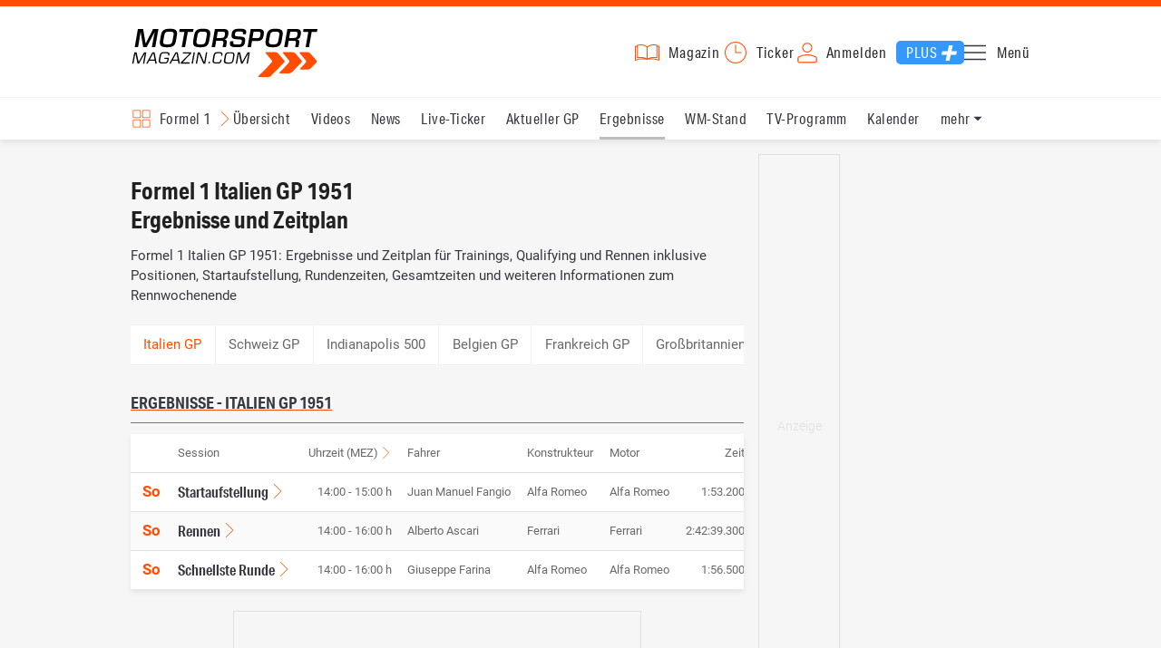

--- FILE ---
content_type: text/html; charset=utf-8
request_url: https://www.motorsport-magazin.com/formel1/ergebnisse/1951/italien-gp-508.html
body_size: 12482
content:
<!DOCTYPE html><html lang="de" data-device-tpl="desktop"><head><meta charset="utf-8"><meta name="viewport" content="width=device-width, initial-scale=1, shrink-to-fit=no, viewport-fit=cover"><link rel="preconnect" href="https://www.motorsport-magazin.com"><link rel="preconnect" crossorigin href="https://cmp.motorsport-magazin.com"><link rel="preconnect" crossorigin href="https://tm.motorsport-magazin.com"><link rel="preconnect" crossorigin href="https://img.motorsport-magazin.com"><link rel="preconnect" crossorigin href="https://images.motorsport-magazin.com"><link rel="preconnect" crossorigin href="https://www.googletagmanager.com"><link rel="dns-prefetch" href="https://www.google-analytics.com"><link rel="dns-prefetch" href="https://www.googleadservices.com"><link rel="preconnect" crossorigin href="https://fonts.googleapis.com"><link rel="preconnect" crossorigin href="https://fonts.gstatic.com"><link rel="dns-prefetch" href="https://www.google.com"><link rel="dns-prefetch" href="https://www.google.de"><link rel="dns-prefetch" href="https://www.gstatic.com"><link rel="dns-prefetch" href="https://m.addthis.com"><link rel="dns-prefetch" href="https://s7.addthis.com"><link rel="dns-prefetch" href="https://static.cleverpush.com"><link rel="preconnect" crossorigin href="https://use.typekit.net"><link rel="preconnect" crossorigin href="https://p.typekit.net"><link rel="dns-prefetch" href="https://www.facebook.com"><link rel="preconnect" crossorigin href="https://connect.facebook.net"><link rel="preconnect" crossorigin href="https://cdn.jsdelivr.net"><link rel="preconnect" crossorigin href="https://platform-api.sharethis.com"><link rel="dns-prefetch" href="https://ads.motorsport-magazin.com"><link rel="preconnect" crossorigin href="https://securepubads.g.doubleclick.net"><link rel="preconnect" crossorigin href="https://tpc.googlesyndication.com"><link rel="dns-prefetch" href="https://pagead2.googlesyndication.com"><link rel="dns-prefetch" href="https://pubads.g.doubleclick.net"><link rel="dns-prefetch" href="https://stats.g.doubleclick.net"><link rel="dns-prefetch" href="https://sync.teads.tv"><link rel="dns-prefetch" href="https://a.teads.tv"><link rel="dns-prefetch" href="https://t.teads.tv"><link rel="dns-prefetch" href="https://z.moatads.com"><link rel="dns-prefetch" href="https://stpd.cloud"><link rel="dns-prefetch" href="https://js.adscale.de"><link rel="preload" as="font" type="font/woff2" href="/fonts/71475860589005d0fa3a58fab5019830.woff2" crossorigin><link rel="preload" as="font" type="font/woff2" href="/fonts/74a53f043fc5bff8692c0a3c43c10fe2.woff2" crossorigin><link rel="preload" as="font" type="font/woff2" href="/fonts/8597e098eba56d0e807d8e7b566aeb87.woff2" crossorigin><script type="speculationrules">{"prefetch":[{"source":"document","eagerness":"conservative"},{"where":{"selector_matches":"a:not([target=_blank]):not([rel~=nofollow]):not([href^=\"#\"]):not([href^=\"mailto:\"]):not([href^=\"tel:\"]):not([download])"},"eagerness":"moderate"}],"prerender":[{"where":{"selector_matches":"a:not([target=_blank]):not([rel~=nofollow]):not([href^=\"#\"]):not([href^=\"mailto:\"]):not([href^=\"tel:\"]):not([download])"},"eagerness":"conservative"}]}</script><style>@font-face{font-family:aktiv-grotesk-condensed;src:url(/fonts/71475860589005d0fa3a58fab5019830.woff2) format("woff2"),url(/fonts/7bb9015dfd1982b34f946b540067e4ad.woff) format("woff"),url(/fonts/14a2e092ba7999f1b9a346d1ec26c4f6.opentype) format("opentype");font-display:fallback;font-style:normal;font-weight:400;font-stretch:normal}@font-face{font-family:aktiv-grotesk-condensed;src:url(/fonts/74a53f043fc5bff8692c0a3c43c10fe2.woff2) format("woff2"),url(/fonts/ce5f61eea29b35b58e0fcdcef221fac7.woff) format("woff"),url(/fonts/dd6d4c25a8bf6686da52d70b03aa3641.opentype) format("opentype");font-display:fallback;font-style:normal;font-weight:500;font-stretch:normal}@font-face{font-family:aktiv-grotesk-condensed;src:url(/fonts/8597e098eba56d0e807d8e7b566aeb87.woff2) format("woff2"),url(/fonts/2d1b3ceb66ea6ddea4b69d3dc41f7ed0.woff) format("woff"),url(/fonts/de03c502e1b0a097ae36103cd0d1e391.opentype) format("opentype");font-display:fallback;font-style:normal;font-weight:700;font-stretch:normal}.tk-aktiv-grotesk-condensed{font-family:aktiv-grotesk-condensed,sans-serif}@font-face{font-family:Roboto;font-style:normal;font-weight:300;font-display:fallback;src:url(/fonts/roboto/v29/roboto-v29-latin-300.woff2) format('woff2'),url(/fonts/roboto/v29/roboto-v29-latin-300.woff) format('woff')}@font-face{font-family:Roboto;font-style:normal;font-weight:400;font-display:fallback;src:url(/fonts/roboto/v29/roboto-v29-latin-regular.woff2) format('woff2'),url(/fonts/roboto/v29/roboto-v29-latin-regular.woff) format('woff')}@font-face{font-family:Roboto;font-style:normal;font-weight:500;font-display:fallback;src:url(/fonts/roboto/v29/roboto-v29-latin-500.woff2) format('woff2'),url(/fonts/roboto/v29/roboto-v29-latin-500.woff) format('woff')}@font-face{font-family:Roboto;font-style:normal;font-weight:700;font-display:fallback;src:url(/fonts/roboto/v29/roboto-v29-latin-700.woff2) format('woff2'),url(/fonts/roboto/v29/roboto-v29-latin-700.woff) format('woff')}</style><link rel="preload" as="script" href="https://cmp.motorsport-magazin.com/unified/wrapperMessagingWithoutDetection.js"><link rel="preload" as="script" href="https://tm.motorsport-magazin.com/gtm.js?id=GTM-5H8V9CX"><link rel="preload" as="style" href="/css/style.1765294065.css" fetchpriority="high"><link rel="preload" as="script" href="/js/msm.min.1763631795.js"><link rel="stylesheet" href="/css/style.1765294065.css" media="all"><link rel="preload" as="style" href="https://cdn.jsdelivr.net/gh/lipis/flag-icons@6.6.6/css/flag-icons.min.css"><link rel="stylesheet" href="https://cdn.jsdelivr.net/gh/lipis/flag-icons@6.6.6/css/flag-icons.min.css" media="print" onload="this.media='all'"><title>Formel 1 Italien GP 1951 - Ergebnisse und Zeitplan für Trainings, Qualifying und Rennen</title><link rel="canonical" href="https://www.motorsport-magazin.com/formel1/ergebnisse/1951/italien-gp-508.html"><meta name="language" content="de"><meta name="robots" content="index, follow, noarchive, noodp, max-snippet:-1, max-image-preview:large, max-video-preview:-1"><meta name="format-detection" content="telephone=no"><link rel="icon" type="image/png" href="/favicons/favicon-96x96.png" sizes="96x96" /><link rel="icon" type="image/svg+xml" href="/favicons/favicon.svg" /><link rel="shortcut icon" href="/favicons/favicon.ico" /><link rel="apple-touch-icon" sizes="180x180" href="/favicons/apple-touch-icon.png" /><meta name="apple-mobile-web-app-title" content="MSM" /><link rel="manifest" href="/favicons/site.webmanifest" /><meta property="og:locale" content="de_DE"><meta name="twitter:card" content="summary"><meta name="twitter:site" content="@MSM_Online"><meta property="twitter:url" content="https://www.motorsport-magazin.com/formel1/ergebnisse/1951/italien-gp-508.html"><meta property="article:publisher" content="https://www.facebook.com/motorsportmagazin/" /><meta property="og:site_name" content="Motorsport-Magazin.com"><meta property="og:type" content="website"><meta property="og:title" content="Formel 1 Italien GP 1951 - Ergebnisse und Zeitplan für Trainings, Qualifying und Rennen"><meta property="og:url" content="https://www.motorsport-magazin.com/formel1/ergebnisse/1951/italien-gp-508.html"><meta name="twitter:title" content="Formel 1 Italien GP 1951 - Ergebnisse und Zeitplan für Trainings, Qualifying und Rennen"><meta name="description" content="Formel 1 Italien GP 1951: Ergebnisse und Zeitplan für Trainings, Qualifying und Rennen inklusive Positionen, Startaufstellung, Rundenzeiten, Gesamtzeiten und weiteren Informationen zum Rennwochenende"><meta property="og:description" content="Formel 1 Italien GP 1951: Ergebnisse und Zeitplan für Trainings, Qualifying und Rennen inklusive Positionen, Startaufstellung, Rundenzeiten, Gesamtzeiten und weiteren Informationen zum Rennwochenende"><meta name="twitter:description" content="Formel 1 Italien GP 1951: Ergebnisse und Zeitplan für Trainings, Qualifying und Rennen inklusive Positionen, Startaufstellung, Rundenzeiten, Gesamtzeiten und weiteren Informationen zum Rennwochenende"><meta property="article:author" content="https://www.facebook.com/motorsportmagazin"><meta name="author" content="Motorsport-Magazin.com"><meta name="keywords" content=""><meta name="google-site-verification" content="CriDC1-Nf66adBHm1o_Qf5YORWCoZVD3zhDZ_7H4seA"><meta name="google-site-verification" content="kQQKm-QbZYTRyVdFPAN16mRMJuOuNX2sRbJusyGku2s"><meta name="p:domain_verify" content="a0bf20662530e66e8716f9dec19bc52a"><meta name="verify-v1" content="ApjIGckfE8tjwzpWqelsHBbSWr05r1HZf3yxFJoWuyw="><meta property="fb:admins" content="1110738559"><meta property="fb:page_id" content="60543959122"><meta property="fb:pages" content="60543959122"><script type="application/ld+json">{ "@context": "http://schema.org", "@type": "BreadcrumbList", "itemListElement": [ { "@type": "ListItem", "position": 1, "item": { "@id": "https://www.motorsport-magazin.com", "name": "Motorsport-Magazin.com" } }, { "@type": "ListItem", "position": 2, "item": { "@id": "https://www.motorsport-magazin.com/formel1/", "name": "Formel 1" } }, { "@type": "ListItem", "position": 3, "item": { "@id": "https://www.motorsport-magazin.com/formel1/ergebnisse-1951.html", "name": "Ergebnisse 1951" } } ]
}</script><style>div[id*="sp_message_container"] {	height: 100vh !important;	width: 100vw !important;	overflow: hidden !important;	transform: translateZ(0) !important;	will-change: auto !important;
}
div[id*="sp_message_container"] iframe {	height: 100vh !important;	width: 100vw !important;	border: 0 none !important;	transform: translateZ(0) !important;	will-change: auto !important;
}
div[id*="sp_message_container"] div {	max-height: 100vh !important;	height: 100vh !important;	overflow: auto !important;	transform: translateZ(0) !important;	will-change: auto !important;
}</style><style>#collection-component-1731340270918 { height: 450px; overflow: auto; margin-bottom: 1.5rem; }</style><script>function _typeof(t){return(_typeof="function"==typeof Symbol&&"symbol"==typeof Symbol.iterator?function(t){return typeof t}:function(t){return t&&"function"==typeof Symbol&&t.constructor===Symbol&&t!==Symbol.prototype?"symbol":typeof t})(t)}!function(){var t=function(){var t,e,o=[],n=window,r=n;for(;r;){try{if(r.frames.__tcfapiLocator){t=r;break}}catch(t){}if(r===n.top)break;r=n.parent}t||(!function t(){var e=n.document,o=!!n.frames.__tcfapiLocator;if(!o)if(e.body){var r=e.createElement("iframe");r.style.cssText="display:none",r.name="__tcfapiLocator",e.body.appendChild(r)}else setTimeout(t,5);return!o}(),n.__tcfapi=function(){for(var t=arguments.length,n=new Array(t),r=0;r<t;r++)n[r]=arguments[r];if(!n.length)return o;"setGdprApplies"===n[0]?n.length>3&&2===parseInt(n[1],10)&&"boolean"==typeof n[3]&&(e=n[3],"function"==typeof n[2]&&n[2]("set",!0)):"ping"===n[0]?"function"==typeof n[2]&&n[2]({gdprApplies:e,cmpLoaded:!1,cmpStatus:"stub"}):o.push(n)},n.addEventListener("message",(function(t){var e="string"==typeof t.data,o={};if(e)try{o=JSON.parse(t.data)}catch(t){}else o=t.data;var n="object"===_typeof(o)?o.__tcfapiCall:null;n&&window.__tcfapi(n.command,n.version,(function(o,r){var a={__tcfapiReturn:{returnValue:o,success:r,callId:n.callId}};t&&t.source&&t.source.postMessage&&t.source.postMessage(e?JSON.stringify(a):a,"*")}),n.parameter)}),!1))};"undefined"!=typeof module?module.exports=t:t()}();const d=document,w=window;var dataLayer=[{'ivw_cp': 'formel1'}];let isUTM=!1;const ready=async t=>{"loading"!=d.readyState?t():d.addEventListener?d.addEventListener("DOMContentLoaded",t):d.attachEvent("onreadystatechange",function(){"complete"==d.readyState&&t()})},isEmpty=t=>null==t||""===t||!1===t||"false"==t,gCV=async t=>{const e=d.cookie.match("(^|;)\\s*"+t+"\\s*=\\s*([^;]+)");return e?e.pop():""},sL=async(t,e,n,a,o)=>{const s=d.head||d.getElementsByTagName("head")[0];let i=d.createElement("script");i.type="text/javascript",i.src=t,n&&(i.id=n),e&&(i.async=!0),a&&(i.defer=!0),"function"==typeof o&&(i.onload=o),s.appendChild(i)},eURIC=t=>""!=t?encodeURIComponent(t):"",dURIC=t=>""!=t?decodeURIComponent(t):"",sCV=async(t,e,n)=>{let a="";if(n){let t=new Date;t.setTime(t.getTime()+Math.round(24*n*60*60*1e3)),a="; expires="+t.toUTCString()}d.cookie=t+"="+(e||"")+a+"; path=/; domain=.motorsport-magazin.com"},utmQuery=dURIC(window.location.search.substring(1)),utmVariables=utmQuery.split("&"),utmParams=["utm_source","utm_medium","utm_campaign","utm_content","utm_term","utm_adwords","_adwords","adwords","gclid","utmads"],getUTMValue=async t=>{let e,n;for(n=0;n<utmVariables.length;n++)if((e=utmVariables[n].split("="))[0]===t)return null===e[1]?null:e[1]},valueExists=async t=>null!==t&&""!==t&&void 0!==t;utmParams.forEach(t=>{let e;getUTMValue(t).then(t=>valueExists(e=t)).then(n=>{n&&(isUTM=!0,sCV(t,e,1/24))}),gCV(t).then(t=>valueExists(t)).then(t=>{t&&(isUTM=!0)})}),window.nonIabVendorConsents=[],window.nonIabPurposeConsents=[],window._sp_queue=[],window._sp_={config:{accountId:1514,baseEndpoint:"https://cmp.motorsport-magazin.com",gdpr:{},targetingParams:{subscribed:false}}},sL("https://cmp.motorsport-magazin.com/unified/wrapperMessagingWithoutDetection.js",!0);</script><script>ready(function() { (function(w,d,s,l,i){w[l]=w[l]||[];w[l].push({'gtm.start':new Date().getTime(),event:'gtm.js'});var f=d.getElementsByTagName(s)[0],j=d.createElement(s),dl=l!='dataLayer'?'&l='+l:'';j.defer=true;j.src='https://tm.motorsport-magazin.com/gtm.js?id='+i+dl;f.parentNode.insertBefore(j,f);})(window,document,'script','dataLayer','GTM-5H8V9CX'); });</script><script>window.loadGPT = function(){ sL("https://securepubads.g.doubleclick.net/tag/js/gpt.js", true); sL("https://stpd.cloud/saas/6468", true); };</script><script>let GAMslots={};stpd=window.stpd||{que:[]};window.googletag=window.googletag||{cmd:[]},googletag.cmd.push(function(){GAMslots['div-gpt-ad-1645456296436-0'] = googletag.defineSlot('/23026833175/side-right-desktop', ['fluid', [300,600],[336,600],[300,250],[336,336],[320,320],[336,280]], 'div-gpt-ad-1645456296436-0').addService(googletag.pubads());GAMslots['div-gpt-ad-1669193967015-0'] = googletag.defineSlot('/23026833175/werbeplayer', ['fluid', [450, 253]], 'div-gpt-ad-1669193967015-0').addService(googletag.pubads());GAMslots['div-gpt-ad-1645459952423-0'] = googletag.defineSlot('/23026833175/content-1-desktop', ['fluid', [300,250],[336,336],[320,320],[336,280]], 'div-gpt-ad-1645459952423-0').addService(googletag.pubads());GAMslots['div-gpt-ad-1645459999838-0'] = googletag.defineSlot('/23026833175/content-2-desktop', ['fluid', [300,600],[336,600],[300,250],[336,336],[320,320],[336,280]], 'div-gpt-ad-1645459999838-0').addService(googletag.pubads());GAMslots['div-gpt-ad-1645464083471-0'] = googletag.defineSlot('/23026833175/content-3-desktop', ['fluid', [300,250],[336,336],[320,320],[336,280]], 'div-gpt-ad-1645464083471-0').addService(googletag.pubads());GAMslots['div-gpt-ad-1645464117460-0'] = googletag.defineSlot('/23026833175/content-4-desktop', ['fluid', [300,600],[336,600],[300,250],[336,336],[320,320],[336,280]], 'div-gpt-ad-1645464117460-0').addService(googletag.pubads());GAMslots['div-gpt-ad-1645464162910-0'] = googletag.defineSlot('/23026833175/content-5-desktop', ['fluid', [300,250],[336,336],[320,320],[336,280]], 'div-gpt-ad-1645464162910-0').addService(googletag.pubads());googletag.pubads().disableInitialLoad();googletag.pubads().enableSingleRequest();googletag.enableServices();});</script><script>const loadST=()=>{};</script></head><body><noscript><iframe src="https://tm.motorsport-magazin.com/ns.html?id=GTM-5H8V9CX" height="0" width="0" style="display:none;visibility:hidden"></iframe></noscript><div id="page" data-page="152"><header><section class="visually-hidden" id="accessibility-info" aria-labelledby="accessibility-heading" role="complementary" aria-label="Tastatur-Navigation für Barrierefreiheit"> <strong id="accessibility-heading">Tastatur-Navigation</strong> <p>Nutzen Sie die folgenden Tastenkombinationen für schnelle Navigation:</p> <nav aria-label="Skiplink (nur Screenreader)" class="visually-hidden"> <a href="#content">Zum Hauptinhalt springen</a> </nav> <nav aria-label="Accesskey-Navigation" role="navigation"> <ul> <li><strong>Windows (Chrome/Edge):</strong> <kbd>Alt+1</kbd> | <strong>Windows (Firefox):</strong> <kbd>Alt+Shift+1</kbd> | <strong>Mac (Chrome/Safari):</strong> <kbd>Ctrl+Option+1</kbd> | <strong>Mac (Firefox):</strong> <kbd>Ctrl+1</kbd> - Logo-Link zur Startseite springen</li> <li><strong>Windows (Chrome/Edge):</strong> <kbd>Alt+M</kbd> | <strong>Windows (Firefox):</strong> <kbd>Alt+Shift+M</kbd> | <strong>Mac (Chrome/Safari):</strong> <kbd>Ctrl+Option+M</kbd> | <strong>Mac (Firefox):</strong> <kbd>Ctrl+M</kbd> - Hauptmenü öffnen</li> <li><strong>Windows (Chrome/Edge):</strong> <kbd>Alt+2</kbd> | <strong>Windows (Firefox):</strong> <kbd>Alt+Shift+2</kbd> | <strong>Mac (Chrome/Safari):</strong> <kbd>Ctrl+Option+2</kbd> | <strong>Mac (Firefox):</strong> <kbd>Ctrl+2</kbd> - Hauptmenü fokussieren</li> <li><strong>Windows (Chrome/Edge):</strong> <kbd>Alt+S</kbd> | <strong>Windows (Firefox):</strong> <kbd>Alt+Shift+S</kbd> | <strong>Mac (Chrome/Safari):</strong> <kbd>Ctrl+Option+S</kbd> | <strong>Mac (Firefox):</strong> <kbd>Ctrl+S</kbd> - Suchformular fokussieren (nur nach <kbd>Alt+M</kbd>)</li> <li><strong>Windows (Chrome/Edge):</strong> <kbd>Alt+R</kbd> | <strong>Windows (Firefox):</strong> <kbd>Alt+Shift+R</kbd> | <strong>Mac (Chrome/Safari):</strong> <kbd>Ctrl+Option+R</kbd> | <strong>Mac (Firefox):</strong> <kbd>Ctrl+R</kbd> - Rennserien-Auswahl öffnen</li> <li><strong>Windows (Chrome/Edge):</strong> <kbd>Alt+3</kbd> | <strong>Windows (Firefox):</strong> <kbd>Alt+Shift+3</kbd> | <strong>Mac (Chrome/Safari):</strong> <kbd>Ctrl+Option+3</kbd> | <strong>Mac (Firefox):</strong> <kbd>Ctrl+3</kbd> - Rennserien-Auswahlliste fokussieren</li> <li><strong>Windows (Chrome/Edge):</strong> <kbd>Alt+L</kbd> | <strong>Windows (Firefox):</strong> <kbd>Alt+Shift+L</kbd> | <strong>Mac (Chrome/Safari):</strong> <kbd>Ctrl+Option+L</kbd> | <strong>Mac (Firefox):</strong> <kbd>Ctrl+L</kbd> - Login-Bereich</li> <li><strong>Windows (Chrome/Edge):</strong> <kbd>Alt+N</kbd> | <strong>Windows (Firefox):</strong> <kbd>Alt+Shift+N</kbd> | <strong>Mac (Chrome/Safari):</strong> <kbd>Ctrl+Option+N</kbd> | <strong>Mac (Firefox):</strong> <kbd>Ctrl+N</kbd> - Newsletter-Bereich (lädt Formular)</li> <li><strong>Windows (Chrome/Edge):</strong> <kbd>Alt+F</kbd> | <strong>Windows (Firefox):</strong> <kbd>Alt+Shift+F</kbd> | <strong>Mac (Chrome/Safari):</strong> <kbd>Ctrl+Option+F</kbd> | <strong>Mac (Firefox):</strong> <kbd>Ctrl+F</kbd> - Footer-Bereich</li> <li><strong>Windows (Chrome/Edge):</strong> <kbd>Alt+T</kbd> | <strong>Windows (Firefox):</strong> <kbd>Alt+Shift+T</kbd> | <strong>Mac (Chrome/Safari):</strong> <kbd>Ctrl+Option+T</kbd> | <strong>Mac (Firefox):</strong> <kbd>Ctrl+T</kbd> - Social Media Links</li> <li><strong>Windows (Chrome/Edge):</strong> <kbd>Alt+B</kbd> | <strong>Windows (Firefox):</strong> <kbd>Alt+Shift+B</kbd> | <strong>Mac (Chrome/Safari):</strong> <kbd>Ctrl+Option+B</kbd> | <strong>Mac (Firefox):</strong> <kbd>Ctrl+B</kbd> - Breadcrumb-Navigation</li> <li><strong>Windows (Chrome/Edge):</strong> <kbd>Alt+7</kbd> | <strong>Windows (Firefox):</strong> <kbd>Alt+Shift+7</kbd> | <strong>Mac (Chrome/Safari):</strong> <kbd>Ctrl+Option+7</kbd> | <strong>Mac (Firefox):</strong> <kbd>Ctrl+7</kbd> - Zum Hauptinhalt springen</li> </ul> </nav> <nav aria-label="Seiten-spezifische-spezifische Accesskeys" role="navigation"> <h3>Seiten-spezifische-Bereiche:</h3> <ul> <li><strong>Windows (Chrome/Edge):</strong> <kbd>Alt+E</kbd> | <strong>Windows (Firefox):</strong> <kbd>Alt+Shift+E</kbd> | <strong>Mac (Chrome/Safari):</strong> <kbd>Ctrl+Option+E</kbd> | <strong>Mac (Firefox):</strong> <kbd>Ctrl+E</kbd> - Event filter</li> <li><strong>Windows (Chrome/Edge):</strong> <kbd>Alt+8</kbd> | <strong>Windows (Firefox):</strong> <kbd>Alt+Shift+8</kbd> | <strong>Mac (Chrome/Safari):</strong> <kbd>Ctrl+Option+8</kbd> | <strong>Mac (Firefox):</strong> <kbd>Ctrl+8</kbd> - Result details</li> <li><strong>Windows (Chrome/Edge):</strong> <kbd>Alt+P</kbd> | <strong>Windows (Firefox):</strong> <kbd>Alt+Shift+P</kbd> | <strong>Mac (Chrome/Safari):</strong> <kbd>Ctrl+Option+P</kbd> | <strong>Mac (Firefox):</strong> <kbd>Ctrl+P</kbd> - Event pagination</li> </ul> </nav> </section><div class="wrapper"><a href="/" title="Motorsport-Magazin.com" class="logo" accesskey="1">Motorsport-Magazin.com</a><div><span class="lmsk" id="magazin" data-lmsk="aHR0cHM6Ly9hYm8ubW90b3JzcG9ydC1tYWdhemluLmNvbS9iZXN0ZWxsZW4uaHRtbD9tc21fdmFsaWRfdXJsPTE=" title="Magazin bestellen">Magazin</span><a href="/neueste-artikel.html" id="update" title="Newsticker">Ticker</a><span data-login="false" data-login-text="Mein Konto" id="login" class="user-login" title="Anmelden" accesskey="L">Anmelden</span><a href="https://mein.motorsport-magazin.com/plus" data-login-type="existing" id="plus" title="Motorsport-Magazin.com Plus">Plus</a><span class="menu-toggle-btn" role="button" tabindex="0" aria-expanded="false" aria-controls="menu" aria-label="Hauptmenü öffnen" title="Hauptmenü öffnen" accesskey="M">Menü</span></div></div></header><nav aria-label="Bereichsnavigation" role="navigation"><div id="channel-nav" class="wrapper"><input type="checkbox" id="channel-selection-toggle" data-current-channel-id="1" /><label for="channel-selection-toggle" id="channel-selection" accesskey="R" aria-label="Rennserien-Auswahl öffnen: Formel 1">Formel 1</label><div class="main"><a href="/formel1/" title="Formel 1 Übersicht">Übersicht</a><a href="/formel1/videos.html" title="Formel 1 Videos">Videos</a><a href="/formel1/news.html" title="Formel 1 News">News</a><a href="/formel1/live-ticker.html" title="Formel 1 Live-Ticker">Live-Ticker</a><a href="/formel1/ergebnisse/2025/abu-dhabi-gp-9575.html" title="Formel 1 Aktueller GP">Aktueller GP</a><a href="/formel1/ergebnisse-2026.html" title="Formel 1 Ergebnisse" class="active" aria-current="page">Ergebnisse</a><a href="/formel1/gesamtwertung-2026.html" title="Formel 1 WM-Stand">WM-Stand</a><a href="/formel1/tvprogramm.html" title="Formel 1 TV-Programm">TV-Programm</a><a href="/formel1/rennkalender-2026.html" title="Formel 1 Kalender">Kalender</a><a href="/formel1/fahrer-teams-2026.html" title="Formel 1 Fahrer & Teams">Fahrer & Teams</a><a href="/formel1/bilder.html" title="Formel 1 Bilder">Bilder</a><a href="/formel1/termine-heute-aktuell-zukunft.html" title="Formel 1 Termine">Termine</a><a href="/formel1/saisonstatistik-2026.html" title="Formel 1 Statistik">Statistik</a><a href="/formel1/testfahrten-2026.html" title="Formel 1 Testfahrten">Testfahrten</a><a href="/formel1/reglement.html" title="Formel 1 Reglement">Reglement</a><a href="/formel1/lexikon.html" title="Formel 1 Lexikon">Lexikon</a><a href="https://www.motorsport-magazin.com/formel1-datenbank/" title="F1 Datenbank">F1 Datenbank</a><a href="https://www.motorsport-magazin.com/formel1/news-281244-jobs-beim-motorsport-magazin/" title="Jobs">Jobs</a><a href="https://www.motorsport-magazin.com/ueber-uns/" title="Über uns">Über uns</a></div><span id="menu-dropdown">mehr</span><div id="channel-selection-list" class="dropdown-content" accesskey="3" aria-label="Rennserien-Auswahlliste" role="listbox"><a href="/" rel="nofollow" title="Startseite">Startseite</a><a href="/formel1/" title="Formel 1" class="active" aria-current="page">Formel 1</a><a href="/motorrad/" title="Motorrad GP">Motorrad GP</a><a href="/dtm/" title="DTM">DTM</a><a href="/wec-langstrecken-wm/" title="WEC">WEC</a><a href="/formele/" title="Formel E">Formel E</a><a href="/motorsport/" title="Mehr Motorsport">Mehr Motorsport</a><a href="/auto-tuning/" title="Auto und Mobilität">Auto und Mobilität</a><a href="/sportwagen/" title="Sportwagen">Sportwagen</a><a href="/nascar/" title="NASCAR">NASCAR</a><a href="/formelsport/" title="Formelsport">Formelsport</a><a href="/formel2/" title="Formel 2">Formel 2</a><a href="/formel3/" title="Formel 3">Formel 3</a><a href="/24h-stunden-le-mans/" title="24h Le Mans">24h Le Mans</a><a href="/24h-stunden-nuerburgring/" title="24h Nürburgring">24h Nürburgring</a><a href="/motogp/" title="MotoGP">MotoGP</a><a href="/superbike/" title="Superbike WSBK">Superbike WSBK</a><a href="/moto2/" title="Moto2">Moto2</a><a href="/moto3/" title="Moto3">Moto3</a><a href="/motoe/" title="MotoE">MotoE</a><a href="/gt-world-challenge/" title="GT World Challenge">GT World Challenge</a><a href="/adac-gt-masters/" title="GT Masters">GT Masters</a><a href="/us-racing/" title="US-Racing">US-Racing</a><a href="/indycar/" title="Indycar">Indycar</a><a href="/nls/" title="NLS">NLS</a><a href="/rallye/" title="Rallye">Rallye</a><a href="/dakar/" title="Dakar Rallye">Dakar Rallye</a><a href="/esports/" title="eSports und Games">eSports und Games</a><a href="https://www.motorsport-magazin.com/themen.html" title="Themen A-Z">Themen A-Z</a></div></div></nav><section class="ad-top"></section><main id="content" accesskey="7"><article class="details-content" id="event-details"><header><h1 class="with-flag">Formel 1 Italien GP 1951<br />Ergebnisse und Zeitplan<span aria-label="Flagge it" class="lazy-class fi" data-class="fi-it" role="img" aria-hidden="false"></span></h1><p class="teaser">Formel 1 Italien GP 1951: Ergebnisse und Zeitplan für Trainings, Qualifying und Rennen inklusive Positionen, Startaufstellung, Rundenzeiten, Gesamtzeiten und weiteren Informationen zum Rennwochenende</p></header><section class="content-filter" id="event-filter" accesskey="E" tabindex="0" data-active="Italien GP"><a href="/formel1/ergebnisse/1951/schweiz-gp-502.html" title="Ergebnisse - Schweiz GP 1951">Schweiz GP</a><a href="/formel1/ergebnisse/1951/indianapolis-500-503.html" title="Ergebnisse - Indianapolis 500 1951">Indianapolis 500</a><a href="/formel1/ergebnisse/1951/belgien-gp-504.html" title="Ergebnisse - Belgien GP 1951">Belgien GP</a><a href="/formel1/ergebnisse/1951/frankreich-gp-505.html" title="Ergebnisse - Frankreich GP 1951">Frankreich GP</a><a href="/formel1/ergebnisse/1951/grossbritannien-gp-506.html" title="Ergebnisse - Großbritannien GP 1951">Großbritannien GP</a><a href="/formel1/ergebnisse/1951/deutschland-gp-507.html" title="Ergebnisse - Deutschland GP 1951">Deutschland GP</a><a href="/formel1/ergebnisse/1951/spanien-gp-509.html" title="Ergebnisse - Spanien GP 1951">Spanien GP</a></section><section class="event-content" id="result-details" accesskey="8" tabindex="0"><h2 class="section">Ergebnisse - Italien GP 1951</h2><div class="table-wrapper"><table class="event-table"><caption class="visually-hidden">Ergebnisse - Italien GP 1951</caption><thead><tr><th scope="col" aria-label="Tag"></th><th scope="col">Session</th><th scope="col" aria-label="Uhrzeit MEZ"><span id="time-switch-btn" data-set="lokal" data-current="mez" data-text="Ortszeit">Uhrzeit (MEZ)</span></th><th scope="col">Fahrer</th><th scope="col">Konstrukteur</th><th scope="col">Motor</th><th scope="col">Zeit</th></tr></thead><tbody><tr><td><span class="time-switch" id="day_2194" data-set="mez" data-id="2194" data-lokal="So" data-mez="So">So</span></td><td><a href="/formel1/ergebnisse/1951/session/italien-gp-startaufstellung-2194.html" title="Formel 1 Italien GP 1951, Ergebnisse, Startaufstellung" class="arrow-link" aria-label="Ergebnisse für Formel 1 Italien GP 1951, Ergebnisse, Startaufstellung anzeigen">Startaufstellung</a></td><td><span class="time-switch" id="time_2194" data-set="mez" data-id="2194" data-lokal="14:00 - 15:00 h" data-mez="14:00 - 15:00 h">14:00 - 15:00 h</span></td><td>Juan Manuel Fangio</td><td>Alfa Romeo</td><td>Alfa Romeo</td><td>1:53.200</td></tr><tr><td><span class="time-switch" id="day_2193" data-set="mez" data-id="2193" data-lokal="So" data-mez="So">So</span></td><td><a href="/formel1/ergebnisse/1951/session/italien-gp-rennen-2193.html" title="Formel 1 Italien GP 1951, Ergebnisse, Rennen" class="arrow-link" aria-label="Ergebnisse für Formel 1 Italien GP 1951, Ergebnisse, Rennen anzeigen">Rennen</a></td><td><span class="time-switch" id="time_2193" data-set="mez" data-id="2193" data-lokal="14:00 - 16:00 h" data-mez="14:00 - 16:00 h">14:00 - 16:00 h</span></td><td>Alberto Ascari</td><td>Ferrari</td><td>Ferrari</td><td>2:42:39.300</td></tr><tr><td><span class="time-switch" id="day_2195" data-set="mez" data-id="2195" data-lokal="So" data-mez="So">So</span></td><td><a href="/formel1/ergebnisse/1951/session/italien-gp-schnellste-runde-2195.html" title="Formel 1 Italien GP 1951, Ergebnisse, Schnellste Runde" class="arrow-link" aria-label="Ergebnisse für Formel 1 Italien GP 1951, Ergebnisse, Schnellste Runde anzeigen">Schnellste Runde</a></td><td><span class="time-switch" id="time_2195" data-set="mez" data-id="2195" data-lokal="14:00 - 16:00 h" data-mez="14:00 - 16:00 h">14:00 - 16:00 h</span></td><td>Giuseppe Farina</td><td>Alfa Romeo</td><td>Alfa Romeo</td><td>1:56.500</td></tr></tbody></table></div></section><div id="div-gpt-ad-1669193967015-0" class="ad-zone lazy-ad-zone sticky" style="min-width: 450px; min-height: 253px"></div><section class="event-informations table-2-split-small" id="event-informations"><h2>Formel 1 Italien GP 1951</h2><table class="no-head"><caption class="visually-hidden">Formel 1 Italien GP 1951</caption><tbody><tr><td>Rennserie:</td><td><a href="/formel1/" class="arrow-link" title="Formel 1" aria-label="Zur Rennserie Formel 1 wechseln">Formel 1</a></td></tr><tr><td>Saison:</td><td><a href="/formel1/ergebnisse-1951.html" title="Formel 1 Ergebnisse 1951" class="arrow-link" aria-label="Ergebnisse für Formel 1 Ergebnisse 1951 anzeigen">1951</a></td></tr><tr><td>Datum:</td><td>16.09.1951</td></tr><tr><td>Saisonrennen:</td><td>7 von 8</td></tr><tr><td>Rennen:</td><td>14 von 15</td></tr><tr><td>Ort, Land:</td><td>Monza, Italien</td></tr><tr><td>Strecke:</td><td><a href="/formel1/strecken/1951/italien-gp-monza-autodromo-nazionale-monza-508.html" title="Autodromo Nazionale Monza" class="arrow-link" aria-label="Informationen zur Strecke Autodromo Nazionale Monza anzeigen">Autodromo Nazionale Monza</a></td></tr><tr><td>L&auml;nge:</td><td>6,300 km</td></tr><tr><td>Rennrunden:</td><td>80 = 504,000 km</td></tr></tbody></table></section><div id="div-gpt-ad-1645459952423-0" class="ad-zone lazy-ad-zone" style="min-width: 336px; min-height: 336px"></div><section class="additionals"><aside class="news-list news-box" id="news-box"><strong class="bhl">Formel 1 News</strong><article><a href="/formel1/news-297037-erste-formel-1-streckenausfahrt-fuer-den-mercedes-f1-w17/" title="Neuer Mercedes F1 W17 gibt Formel-1-Streckenpremiere"></a><figure><picture class="lazy"><source srcset="https://img.motorsport-magazin.com/structured/htdocs/img/logo_white_16_9.svg" data-srcset="/120/68/q_80/1116020.webp 120w, /240/135/q_80/1116020.webp 240w, /360/203/q_80/1116020.webp 360w, /480/270/q_80/1116020.webp 480w" data-sizes="calc((100vw - 2rem) * 0.4)" type="image/webp"><source srcset="https://img.motorsport-magazin.com/structured/htdocs/img/logo_white_16_9.svg" data-srcset="/120/68/q_80/1116020.jpg 120w, /240/135/q_80/1116020.jpg 240w, /360/203/q_80/1116020.jpg 360w, /480/270/q_80/1116020.jpg 480w" data-sizes="calc((100vw - 2rem) * 0.4)" type="image/jpeg"><img class="lazy" loading="lazy" decoding="async" fetchpriority="low" src="https://img.motorsport-magazin.com/structured/htdocs/img/logo_white_16_9.svg" srcset="https://img.motorsport-magazin.com/structured/htdocs/img/logo_white_16_9.svg" data-src="/120/68/q_80/1116020.jpg" data-srcset="/120/68/q_80/1116020.jpg 120w, /240/135/q_80/1116020.jpg 240w, /360/203/q_80/1116020.jpg 360w, /480/270/q_80/1116020.jpg 480w" data-sizes="calc((100vw - 2rem) * 0.4)" width="120" height="68" alt="Neuer Mercedes F1 W17 gibt Formel-1-Streckenpremiere" title="Neuer Mercedes F1 W17 gibt Formel-1-Streckenpremiere"></picture></figure><header><strong>Neuer Mercedes F1 W17 gibt Formel-1-Streckenpremiere</strong></header></article><article><a href="/formel1/news-297035-formel-1-film-fuer-oscars-nominiert-f1-mit-brad-pitt-kaempft-um-vier-preise/" title="Formel-1-Film für vier Oscars nominiert! Wie stehen die Siegeschancen?"></a><figure><picture class="lazy"><source srcset="https://img.motorsport-magazin.com/structured/htdocs/img/logo_white_16_9.svg" data-srcset="/120/68/q_80/1116016.webp 120w, /240/135/q_80/1116016.webp 240w, /360/203/q_80/1116016.webp 360w, /480/270/q_80/1116016.webp 480w" data-sizes="calc((100vw - 2rem) * 0.4)" type="image/webp"><source srcset="https://img.motorsport-magazin.com/structured/htdocs/img/logo_white_16_9.svg" data-srcset="/120/68/q_80/1116016.jpg 120w, /240/135/q_80/1116016.jpg 240w, /360/203/q_80/1116016.jpg 360w, /480/270/q_80/1116016.jpg 480w" data-sizes="calc((100vw - 2rem) * 0.4)" type="image/jpeg"><img class="lazy" loading="lazy" decoding="async" fetchpriority="low" src="https://img.motorsport-magazin.com/structured/htdocs/img/logo_white_16_9.svg" srcset="https://img.motorsport-magazin.com/structured/htdocs/img/logo_white_16_9.svg" data-src="/120/68/q_80/1116016.jpg" data-srcset="/120/68/q_80/1116016.jpg 120w, /240/135/q_80/1116016.jpg 240w, /360/203/q_80/1116016.jpg 360w, /480/270/q_80/1116016.jpg 480w" data-sizes="calc((100vw - 2rem) * 0.4)" width="120" height="68" alt="Formel-1-Film für vier Oscars nominiert! Wie stehen die Siegeschancen?" title="Formel-1-Film für vier Oscars nominiert! Wie stehen die Siegeschancen?"></picture></figure><header><strong>Formel-1-Film für vier Oscars nominiert! Wie stehen die Siegeschancen?</strong></header></article><article><a href="/formel1/news-297034-wer-uebertraegt-die-praesentation-zu-ferraris-neuem-formel-1-auto-2026/" title="Ferrari-Launch-2026: Wer überträgt die Präsentation von Leclercs und Hamiltons F1-Auto?"></a><figure><picture class="lazy"><source srcset="https://img.motorsport-magazin.com/structured/htdocs/img/logo_white_16_9.svg" data-srcset="/120/68/q_80/1093681.webp 120w, /240/135/q_80/1093681.webp 240w, /360/203/q_80/1093681.webp 360w, /480/270/q_80/1093681.webp 480w" data-sizes="calc((100vw - 2rem) * 0.4)" type="image/webp"><source srcset="https://img.motorsport-magazin.com/structured/htdocs/img/logo_white_16_9.svg" data-srcset="/120/68/q_80/1093681.jpg 120w, /240/135/q_80/1093681.jpg 240w, /360/203/q_80/1093681.jpg 360w, /480/270/q_80/1093681.jpg 480w" data-sizes="calc((100vw - 2rem) * 0.4)" type="image/jpeg"><img class="lazy" loading="lazy" decoding="async" fetchpriority="low" src="https://img.motorsport-magazin.com/structured/htdocs/img/logo_white_16_9.svg" srcset="https://img.motorsport-magazin.com/structured/htdocs/img/logo_white_16_9.svg" data-src="/120/68/q_80/1093681.jpg" data-srcset="/120/68/q_80/1093681.jpg 120w, /240/135/q_80/1093681.jpg 240w, /360/203/q_80/1093681.jpg 360w, /480/270/q_80/1093681.jpg 480w" data-sizes="calc((100vw - 2rem) * 0.4)" width="120" height="68" alt="Ferrari-Launch-2026: Wer überträgt die Präsentation von Leclercs und Hamiltons F1-Auto?" title="Ferrari-Launch-2026: Wer überträgt die Präsentation von Leclercs und Hamiltons F1-Auto?"></picture></figure><header><strong>Ferrari-Launch-2026: Wer überträgt die Präsentation von Leclercs und Hamiltons F1-Auto?</strong></header></article><div class="center"><a href="/formel1/news.html" title="Formel 1 News" class="more-link" aria-label="Alle Formel 1 News anzeigen">Alle Formel 1 News</a></div></aside><div id="div-gpt-ad-1645459999838-0" class="ad-zone lazy-ad-zone" style="min-width: 336px; min-height: 600px"></div><aside class="news-list news-box" id="motorsport-news-box"><strong class="bhl">Motorsport-Aktuell</strong><article><a href="/imsa/news-297036-24h-daytona-1-training-acura-bestzeit-bei-qualifying-generalprobe-probleme-bei-bmw/" title="24h Daytona, 1. Training: Acura-Bestzeit bei Qualifying-Generalprobe - Probleme bei BMW"></a><figure><picture class="lazy"><source srcset="https://img.motorsport-magazin.com/structured/htdocs/img/logo_white_16_9.svg" data-srcset="/120/68/q_80/1116017.webp 120w, /240/135/q_80/1116017.webp 240w, /360/203/q_80/1116017.webp 360w, /480/270/q_80/1116017.webp 480w" data-sizes="calc((100vw - 2rem) * 0.4)" type="image/webp"><source srcset="https://img.motorsport-magazin.com/structured/htdocs/img/logo_white_16_9.svg" data-srcset="/120/68/q_80/1116017.jpg 120w, /240/135/q_80/1116017.jpg 240w, /360/203/q_80/1116017.jpg 360w, /480/270/q_80/1116017.jpg 480w" data-sizes="calc((100vw - 2rem) * 0.4)" type="image/jpeg"><img class="lazy" loading="lazy" decoding="async" fetchpriority="low" src="https://img.motorsport-magazin.com/structured/htdocs/img/logo_white_16_9.svg" srcset="https://img.motorsport-magazin.com/structured/htdocs/img/logo_white_16_9.svg" data-src="/120/68/q_80/1116017.jpg" data-srcset="/120/68/q_80/1116017.jpg 120w, /240/135/q_80/1116017.jpg 240w, /360/203/q_80/1116017.jpg 360w, /480/270/q_80/1116017.jpg 480w" data-sizes="calc((100vw - 2rem) * 0.4)" width="120" height="68" alt="24h Daytona, 1. Training: Acura-Bestzeit bei Qualifying-Generalprobe - Probleme bei BMW" title="24h Daytona, 1. Training: Acura-Bestzeit bei Qualifying-Generalprobe - Probleme bei BMW"></picture></figure><header><strong>24h Daytona, 1. Training: Acura-Bestzeit bei Qualifying-Generalprobe - Probleme bei BMW</strong></header></article><article><a href="/wec-langstrecken-wm/news-296306-wec-2026-starterfeld-ticker-fahrer-teams-hersteller-wer-kommt-wer-geht/" title="WEC 2026 Starterfeld News-Ticker: Le-Mans-Sieger wird neuer Ferrari-Werksfahrer"></a><figure><picture class="lazy"><source srcset="https://img.motorsport-magazin.com/structured/htdocs/img/logo_white_16_9.svg" data-srcset="/120/68/q_80/1113190.webp 120w, /240/135/q_80/1113190.webp 240w, /360/203/q_80/1113190.webp 360w, /480/270/q_80/1113190.webp 480w" data-sizes="calc((100vw - 2rem) * 0.4)" type="image/webp"><source srcset="https://img.motorsport-magazin.com/structured/htdocs/img/logo_white_16_9.svg" data-srcset="/120/68/q_80/1113190.jpg 120w, /240/135/q_80/1113190.jpg 240w, /360/203/q_80/1113190.jpg 360w, /480/270/q_80/1113190.jpg 480w" data-sizes="calc((100vw - 2rem) * 0.4)" type="image/jpeg"><img class="lazy" loading="lazy" decoding="async" fetchpriority="low" src="https://img.motorsport-magazin.com/structured/htdocs/img/logo_white_16_9.svg" srcset="https://img.motorsport-magazin.com/structured/htdocs/img/logo_white_16_9.svg" data-src="/120/68/q_80/1113190.jpg" data-srcset="/120/68/q_80/1113190.jpg 120w, /240/135/q_80/1113190.jpg 240w, /360/203/q_80/1113190.jpg 360w, /480/270/q_80/1113190.jpg 480w" data-sizes="calc((100vw - 2rem) * 0.4)" width="120" height="68" alt="WEC 2026 Starterfeld News-Ticker: Le-Mans-Sieger wird neuer Ferrari-Werksfahrer" title="WEC 2026 Starterfeld News-Ticker: Le-Mans-Sieger wird neuer Ferrari-Werksfahrer"></picture></figure><header><strong>WEC 2026 Starterfeld News-Ticker: Le-Mans-Sieger wird neuer Ferrari-Werksfahrer</strong></header></article><article><a href="/motogp/news-297027-motogp-schock-fuer-jorge-martin-dem-aprilia-star-droht-der-ausfall-im-sepang-test/" title="MotoGP-Schock für Jorge Martin: Aprilia-Star droht Ausfall im Sepang-Test!"></a><figure><picture class="lazy"><source srcset="https://img.motorsport-magazin.com/structured/htdocs/img/logo_white_16_9.svg" data-srcset="/120/68/q_80/1096216.webp 120w, /240/135/q_80/1096216.webp 240w, /360/203/q_80/1096216.webp 360w, /480/270/q_80/1096216.webp 480w" data-sizes="calc((100vw - 2rem) * 0.4)" type="image/webp"><source srcset="https://img.motorsport-magazin.com/structured/htdocs/img/logo_white_16_9.svg" data-srcset="/120/68/q_80/1096216.jpg 120w, /240/135/q_80/1096216.jpg 240w, /360/203/q_80/1096216.jpg 360w, /480/270/q_80/1096216.jpg 480w" data-sizes="calc((100vw - 2rem) * 0.4)" type="image/jpeg"><img class="lazy" loading="lazy" decoding="async" fetchpriority="low" src="https://img.motorsport-magazin.com/structured/htdocs/img/logo_white_16_9.svg" srcset="https://img.motorsport-magazin.com/structured/htdocs/img/logo_white_16_9.svg" data-src="/120/68/q_80/1096216.jpg" data-srcset="/120/68/q_80/1096216.jpg 120w, /240/135/q_80/1096216.jpg 240w, /360/203/q_80/1096216.jpg 360w, /480/270/q_80/1096216.jpg 480w" data-sizes="calc((100vw - 2rem) * 0.4)" width="120" height="68" alt="MotoGP-Schock für Jorge Martin: Aprilia-Star droht Ausfall im Sepang-Test!" title="MotoGP-Schock für Jorge Martin: Aprilia-Star droht Ausfall im Sepang-Test!"></picture></figure><header><strong>MotoGP-Schock für Jorge Martin: Aprilia-Star droht Ausfall im Sepang-Test!</strong></header></article><div class="center"><a href="/neueste-artikel.html" title="Motorsport News" class="more-link" aria-label="Alle Motorsport News anzeigen">Alle Motorsport News</a></div></aside></section></article></main><footer id="footer"><h2 class="section">Newsletter</h2><a href="#footer-newsletter" accesskey="N" class="visually-hidden">Newsletter-Bereich</a><section id="footer-newsletter" class="lazy-content" data-url="id" data-target="id"></section><section id="breadcrumbs-row"><nav id="breadcrumbs" aria-label="Breadcrumb" role="navigation" accesskey="B" tabindex="0"><a href="https://www.motorsport-magazin.com">Startseite</a><a href="https://www.motorsport-magazin.com/formel1/">Formel 1</a><a href="https://www.motorsport-magazin.com/formel1/ergebnisse-1951.html">Ergebnisse 1951</a><span aria-current="page">Italien GP 1951</span aria-current="page"></nav></section><div class="wrapper-colums"><section id="msm-social-media-section"><h2>Folge Motorsport-Magazin</h2><nav class="msm-social-media" aria-label="Social Media" role="navigation" accesskey="T" tabindex="0"><a href="https://www.facebook.com/motorsportmagazin" target="_blank" rel="noopener noreferrer" title="Facebook" class="msm-facebook">Facebook</a><a href="https://www.instagram.com/motorsportmagazin/" target="_blank" rel="noopener noreferrer" title="Instagram" class="msm-instagram">Instagram</a><a href="https://www.youtube.com/MotorsportMagazinCom?sub_confirmation=1" target="_blank" rel="noopener noreferrer" title="YouTube" class="msm-youtube">YouTube</a><a href="https://twitter.com/MSM_Online" target="_blank" rel="noopener noreferrer" title="Twitter" class="msm-twitter">Twitter</a><a href="/push-benachrichtigungen.html" class="msm-push-notifications" title="Push Notifications Einstellungen">Push Notifications Einstellungen</a><a href="/service/rss.html" rel="noopener noreferrer" title="RSS-Feed" class="msm-rss-feed">RSS-Feed</a></nav></section><section id="footer-magazin"><h2>Dein Motorsport - Dein Magazin</h2><span class="lmsk" data-lmsk="aHR0cHM6Ly9tZWluLm1vdG9yc3BvcnQtbWFnYXppbi5jb20vcGx1cz9tc21fdmFsaWRfdXJsPTE=" title="Motorsport-Magazin Plus">Motorsport-Magazin Plus</span><span class="lmsk" data-lmsk="aHR0cHM6Ly9uZXdzbGV0dGVyLm1vdG9yc3BvcnQtbWFnYXppbi5jb20vYWJvbm5pZXJlbi5odG1sP21zbV92YWxpZF91cmw9MQ==" title="Motorsport-Newsletter">Motorsport-Newsletter</span><a href="https://www.motorsport-magazin.com/motorsport-app-kostenlos-android-ios-apple.html" title="Motorsport-App">Motorsport-App</a><span class="lmsk" data-lmsk="aHR0cHM6Ly9hYm8ubW90b3JzcG9ydC1tYWdhemluLmNvbS9iZXN0ZWxsZW4uaHRtbD9tc21fdmFsaWRfdXJsPTE=" title="Motorsport-Magazin bestellen">Motorsport-Magazin bestellen</span><span class="lmsk" data-lmsk="aHR0cHM6Ly9sb2dpbi5tb3RvcnNwb3J0LW1hZ2F6aW4uY29tP21zbV92YWxpZF91cmw9MQ==" title="Login / Registrieren">Login / Registrieren</span><div id="magazine-issue"><h2>Ausgabe 106</h2><a href="https://abo.motorsport-magazin.com/bestellen.html" title="Motorsport-Magazin Nr. 106"><picture class="lazy detail-view" data-image-id="1115069"><source srcset="data:image/svg+xml,%3Csvg%20xmlns='http://www.w3.org/2000/svg'%20width='250'%20height='327'%3E%3C/svg%3E" data-srcset="/320/419/q_80/1115069.webp 320w, /640/837/q_80/1115069.webp 640w, /960/1256/q_80/1115069.webp 960w" data-sizes="(min-width: 1024px) 676px, (min-width: 576px) 640px, 320px" type="image/webp"><source srcset="data:image/svg+xml,%3Csvg%20xmlns='http://www.w3.org/2000/svg'%20width='250'%20height='327'%3E%3C/svg%3E" data-srcset="/320/419/q_80/1115069.jpg 320w, /640/837/q_80/1115069.jpg 640w, /960/1256/q_80/1115069.jpg 960w" data-sizes="(min-width: 1024px) 676px, (min-width: 576px) 640px, 320px" type="image/jpeg"><img class="lazy" loading="lazy" decoding="async" fetchpriority="low" src="data:image/svg+xml,%3Csvg%20xmlns='http://www.w3.org/2000/svg'%20width='250'%20height='327'%3E%3C/svg%3E" srcset="data:image/svg+xml,%3Csvg%20xmlns='http://www.w3.org/2000/svg'%20width='250'%20height='327'%3E%3C/svg%3E" data-src="/960/1256/q_80/1115069.jpg" data-srcset="/320/419/q_80/1115069.jpg 320w, /640/837/q_80/1115069.jpg 640w, /960/1256/q_80/1115069.jpg 960w" data-sizes="(min-width: 1024px) 676px, (min-width: 576px) 640px, 320px" width="960" height="1256" alt="Motorsport-Magazin Nr. 106" title="Motorsport-Magazin Nr. 106"></picture><span id="abo-bestellen">bestellen</span></a></div></section></div><section class="topic-links"><a href="/themen/formel-1-saison-2026-aktuelle-news-videos-infos-898.html">Formel-1-Saison 2026</a><a href="/themen/24-stunden-von-daytona-alle-news-bilder-und-videos-356.html">Daytona, 24 Stunden</a><a href="/formel1/ergebnisse-2025.html">Formel 1 Ergebnisse</a><a href="/motogp/ergebnisse-2025.html">MotoGP Ergebnisse</a><a href="/themen/max-verstappen-formel-1-weltmeister-red-bull-news-bilder-555.html">Max Verstappen</a><a href="/themen/mick-schumacher-formel-1-fahrer-news-bilder-videos-591.html">Mick Schumacher</a><a href="/themen/marc-marquez-motogp-fahrer-fuer-ducati-honda-news-infos-278.html">Marc Marquez</a><a href="/themen/lewis-hamilton-53.html">Lewis Hamilton</a><a href="/themen/lando-norris-257.html">Lando Norris</a><a href="/themen/nico-huelkenberg-formel-1-fahrer-sauber-audi-news-61.html">Nico Hülkenberg</a><a href="/themen/scuderia-ferrari-formel-1-team-news-bilder-videos-infos-75.html">Ferrari</a><a href="/themen/mclaren-formel-1-traditionsteam-news-bilder-74.html">McLaren</a><a href="/themen/red-bull-racing-formel-1-rennstall-news-bilder-verstappen-73.html">Red Bull Racing</a><a href="/themen/mercedes-amg-f1-team-formel-1-weltmeisterteam-news-76.html">Mercedes</a><a href="/themen/audi-formel-1-news-und-bilder-813.html">Audi, Formel 1</a><a href="/themen/oscar-piastri-formel-1-fahrer-news-bilder-videos-811.html">Oscar Piastri </a><a href="/themen/formel-1-weltmeister-fernando-alonso-aston-martin-news-54.html">Fernando Alonso</a><a href="/themen/ducati-motogp-team-bagnaia-marquez-news-infos-138.html">Ducati</a><a href="/themen/honda-motogp-team-mir-marini-news-info-136.html">Honda, MotoGP</a><a href="/themen/alle-news-zu-den-neuen-formel-1-regeln-2026-so-steht-es-um-m-897.html">Formel-1-Regeln 2026</a><a href="/themen/charles-leclerc-ferrari-fahrer-formel-1-news-infos-638.html">Charles Leclerc</a><a href="/themen/francesco-bagnaia-motogp-fahrer-fuer-ducati-news-infos-714.html">Francesco Bagnaia</a><a href="/themen/valentino-rossi-motogp-fahrer-fuer-yamaha-ducati-news-infos-130.html">Valentino Rossi</a><a href="https://www.motorsport-magazin.com/formel1/news-296932-motorsport-magazin-jetzt-auf-whatsapp-formel-1-motogp-mehr/">F1 WhatsApp-Channel</a></section><div id="page-up">zum Seitenanfang</div><section id="footer-links-section"><nav id="footer-links" aria-label="Footer Navigation" role="navigation" accesskey="F" tabindex="0"><span class="lmsk" data-lmsk="aHR0cHM6Ly93d3cubW90b3JzcG9ydC1tYWdhemluLmNvbS9laW5zdGVsbHVuZ2VuLmh0bWw/bXNtX3ZhbGlkX3VybD0x" title="Einstellungen">Einstellungen</span><span class="lmsk" data-lmsk="aHR0cHM6Ly93d3cubW90b3JzcG9ydC1tYWdhemluLmNvbS9udXR6dW5nc2JlZGluZ3VuZ2VuLmh0bWw/bXNtX3ZhbGlkX3VybD0x" title="AGB">AGB</span><span class="lmsk" data-lmsk="aHR0cHM6Ly93d3cubW90b3JzcG9ydC1tYWdhemluLmNvbS9kYXRlbnNjaHV0ei5odG1sP21zbV92YWxpZF91cmw9MQ==" title="Datenschutz">Datenschutz</span><span class="lmsk" data-lmsk="#" onClick="window._sp_.gdpr.loadPrivacyManagerModal(1194796);closeMenu();" title="Datenschutz-Manager">Datenschutz-Manager</span><span class="lmsk" data-lmsk="aHR0cHM6Ly9hYm8ubW90b3JzcG9ydC1tYWdhemluLmNvbS9rdWVuZGlnZW4uaHRtbD9tc21fdmFsaWRfdXJsPTE=" title="Verträge hier kündigen">Verträge hier kündigen</span><span class="lmsk" data-lmsk="aHR0cHM6Ly9tZWRpYWtpdC5tb3RvcnNwb3J0LW1hZ2F6aW4uY29tLz9tc21fdmFsaWRfdXJsPTE=" title="Mediadaten">Mediadaten</span><span class="lmsk" data-lmsk="aHR0cHM6Ly93d3cubW90b3JzcG9ydC1tYWdhemluLmNvbS9pbXByZXNzdW0uaHRtbD9tc21fdmFsaWRfdXJsPTE=" title="Impressum">Impressum</span><span class="lmsk" data-lmsk="aHR0cHM6Ly9qb2JzLm1vdG9yc3BvcnQtbWFnYXppbi5jb20/bXNtX3ZhbGlkX3VybD0x" title="Jobs">Jobs</span><span class="lmsk" data-lmsk="aHR0cHM6Ly93d3cubW90b3JzcG9ydC1tYWdhemluLmNvbS9iYXJyaWVyZWZyZWloZWl0c2Vya2xhZXJ1bmcvP21zbV92YWxpZF91cmw9MQ==" title="Barrierefreiheitserklärung">Barrierefreiheitserklärung</span><span class="lmsk" data-lmsk="aHR0cHM6Ly93d3cubW90b3JzcG9ydC1tYWdhemluLmNvbS9yZWRha3Rpb25lbGxlLXJpY2h0bGluaWVuLz9tc21fdmFsaWRfdXJsPTE=" title="Redaktionelle Richtlinien">Redaktionelle Richtlinien</span><span class="lmsk" data-lmsk="aHR0cHM6Ly93d3cubW90b3JzcG9ydC1tYWdhemluLmNvbS9rb250YWt0Lmh0bWw/bXNtX3ZhbGlkX3VybD0x" title="Kontakt">Kontakt</span></nav><span>&copy; 1997-2026 Motorsport-Magazin.com GmbH</span></section></footer><section class="sidebar-left"></section><section class="sidebar-right"><div id="div-gpt-ad-1645456296436-0" class="ad-zone" style="min-width: 90px; min-height: 600px"><script>googletag.cmd.push(function() { googletag.display('div-gpt-ad-1645456296436-0'); });</script></div></section></div><div id="menu-wrapper"><nav id="menu" role="navigation" aria-label="Hauptnavigation" data-url="/formel1/msm-menu/" data-lmsk="aHR0cHM6Ly93d3cubW90b3JzcG9ydC1tYWdhemluLmNvbS9mb3JtZWwxL2VyZ2Vibmlzc2UvMTk1MS9pdGFsaWVuLWdwLTUwOC5odG1sP21zbV92YWxpZF91cmw9MQ==" accesskey="2"><ul><li id="menu-user"><p><span class="icon-user"><span class="user-login" data-login-text="Abmelden" title="Anmelden" data-login="false" data-logout="true">Anmelden</span><span class="lmsk" data-lmsk="aHR0cHM6Ly9tZWluLm1vdG9yc3BvcnQtbWFnYXppbi5jb20vcmVnaXN0cmllcmVuLmh0bWw/bXNtX3ZhbGlkX3VybD0x" data-login-text="Mein Konto" title="Registrieren">Registrieren</span></span><span class="lmsk icon-plus-sign" data-lmsk="aHR0cHM6Ly9tZWluLm1vdG9yc3BvcnQtbWFnYXppbi5jb20vcGx1cz9tc21fdmFsaWRfdXJsPTE=" title="Jetzt Plus-Vorteile freischalten">Jetzt Plus-Vorteile freischalten</span></p></li><li id="menu-start"><p><span class="lmsk icon-home" data-lmsk="aHR0cHM6Ly93d3cubW90b3JzcG9ydC1tYWdhemluLmNvbS8/bXNtX3ZhbGlkX3VybD0x" title="Startseite">Startseite</span><a href="/neueste-artikel.html" class="icon-update" title="Newsticker">Newsticker</a><span class="lmsk icon-envelope" data-lmsk="aHR0cHM6Ly9uZXdzbGV0dGVyLm1vdG9yc3BvcnQtbWFnYXppbi5jb20vYWJvbm5pZXJlbi5odG1sP21zbV92YWxpZF91cmw9MQ==" title="Newsletter">Newsletter</span><a href="https://abo.motorsport-magazin.com/bestellen.html" class="icon-book" title="Magazin bestellen">Magazin bestellen</a></p></li></ul><ul id="menu-content"><li><a href="/formel1/" title="Formel 1">Formel 1</a></li><li><a href="/motorrad/" title="Motorrad GP Motorrad">Motorrad</a></li><li><a href="/wec-langstrecken-wm/" title="WEC">WEC</a></li><li><a href="/dtm/" title="DTM">DTM</a></li><li><a href="/formele/" title="Formel E">Formel E</a></li><li><a href="/motorsport/" title="Motorsport">Motorsport</a></li><li><a href="/auto-tuning/" title="Auto und Mobilität">Auto und Mobilität</a></li><li><a href="/videos.html" title="Videos">Videos</a></li><li><a href="/tvprogramm.html" title="TV-Programm">TV-Programm</a></li><li><a href="/themen.html" title="Themen A - Z">Themen A - Z</a></li><li><a href="https://www.motorsport-magazin.com/community/" title="Forum">Forum</a></li><li><span class="lmsk" data-lmsk="aHR0cHM6Ly9tZWluLm1vdG9yc3BvcnQtbWFnYXppbi5jb20vcGx1cz9tc21fdmFsaWRfdXJsPTE=" title="Motorsport-Magazin Plus">Motorsport-Magazin Plus</span></li><li><span class="lmsk" data-lmsk="aHR0cHM6Ly9tZWluLm1vdG9yc3BvcnQtbWFnYXppbi5jb20vcGx1cz9tc21fdmFsaWRfdXJsPTE=" title="Werbung ausschalten">Werbung ausschalten</span></li><li><span class="lmsk" data-lmsk="aHR0cHM6Ly9tZWluLm1vdG9yc3BvcnQtbWFnYXppbi5jb20vZ3V0c2NoZWluLXNjaGVua2VuLmh0bWw/bXNtX3ZhbGlkX3VybD0x" title="Gutschein kaufen">Gutschein kaufen</span></li><li><span class="lmsk" data-lmsk="aHR0cHM6Ly9tZWluLm1vdG9yc3BvcnQtbWFnYXppbi5jb20vdW50ZXJzdHVldHplbi1iZWl0cmFnLmh0bWw/bXNtX3ZhbGlkX3VybD0x" title="Unterstütze uns">Unterstütze uns</span></li><li><a href="https://www.motorsport-magazin.com/ueber-uns/" title="Über uns">Über uns</a></li><li><span class="lmsk" data-lmsk="aHR0cHM6Ly9qb2JzLm1vdG9yc3BvcnQtbWFnYXppbi5jb20/bXNtX3ZhbGlkX3VybD0x" title="Jobs">Jobs</span></li></ul><ul id="menu-search-form"><li><form action="/suche.html" method="post" id="search-form" data-process="SearchForm" role="search" aria-label="Such-Formular"><input type="search" id="sc_keyword" name="sc[keyword]" placeholder="Suchbegriff(e)" aria-label="Motorsport-Magazin.com durchsuchen" accesskey="S" /><label class="visually-hidden" for="sc_keyword">Suchbegriff(e)</label><button type="submit" title="Suche">Suche</button></form></li></ul><ul id="menu-footer"><li class="msm-social-media" id="menu-social-bar"><p><a href="https://www.facebook.com/motorsportmagazin" target="_blank" rel="noopener noreferrer" title="Facebook" class="msm-facebook">Facebook</a><a href="https://www.instagram.com/motorsportmagazin/" target="_blank" rel="noopener noreferrer" title="Instagram" class="msm-instagram">Instagram</a><a href="https://www.youtube.com/MotorsportMagazinCom?sub_confirmation=1" target="_blank" rel="noopener noreferrer" title="YouTube" class="msm-youtube">YouTube</a><a href="https://twitter.com/MSM_Online" target="_blank" rel="noopener noreferrer" title="Twitter" class="msm-twitter">Twitter</a><a href="/push-benachrichtigungen.html" class="msm-push-notifications" title="Push Notifications Einstellungen">Push Notifications Einstellungen</a><a href="/service/rss.html" rel="noopener noreferrer" title="RSS-Feed" class="msm-rss-feed">RSS-Feed</a></p></li><li id="menu-footer-links"><p><span class="lmsk" data-lmsk="aHR0cHM6Ly93d3cubW90b3JzcG9ydC1tYWdhemluLmNvbS9laW5zdGVsbHVuZ2VuLmh0bWw/bXNtX3ZhbGlkX3VybD0x" title="Einstellungen">Einstellungen</span><span class="lmsk" data-lmsk="aHR0cHM6Ly93d3cubW90b3JzcG9ydC1tYWdhemluLmNvbS9udXR6dW5nc2JlZGluZ3VuZ2VuLmh0bWw/bXNtX3ZhbGlkX3VybD0x" title="AGB">AGB</span><span class="lmsk" data-lmsk="aHR0cHM6Ly93d3cubW90b3JzcG9ydC1tYWdhemluLmNvbS9kYXRlbnNjaHV0ei5odG1sP21zbV92YWxpZF91cmw9MQ==" title="Datenschutz">Datenschutz</span><span class="lmsk" data-lmsk="#" onClick="window._sp_.gdpr.loadPrivacyManagerModal(1194796);closeMenu();" title="Datenschutz-Manager">Datenschutz-Manager</span><span class="lmsk" data-lmsk="aHR0cHM6Ly9hYm8ubW90b3JzcG9ydC1tYWdhemluLmNvbS9rdWVuZGlnZW4uaHRtbD9tc21fdmFsaWRfdXJsPTE=" title="Verträge hier kündigen">Verträge hier kündigen</span><span class="lmsk" data-lmsk="aHR0cHM6Ly9tZWRpYWtpdC5tb3RvcnNwb3J0LW1hZ2F6aW4uY29tLz9tc21fdmFsaWRfdXJsPTE=" title="Mediadaten">Mediadaten</span><span class="lmsk" data-lmsk="aHR0cHM6Ly93d3cubW90b3JzcG9ydC1tYWdhemluLmNvbS9pbXByZXNzdW0uaHRtbD9tc21fdmFsaWRfdXJsPTE=" title="Impressum">Impressum</span><span class="lmsk" data-lmsk="aHR0cHM6Ly9qb2JzLm1vdG9yc3BvcnQtbWFnYXppbi5jb20/bXNtX3ZhbGlkX3VybD0x" title="Jobs">Jobs</span><span class="lmsk" data-lmsk="aHR0cHM6Ly93d3cubW90b3JzcG9ydC1tYWdhemluLmNvbS9iYXJyaWVyZWZyZWloZWl0c2Vya2xhZXJ1bmcvP21zbV92YWxpZF91cmw9MQ==" title="Barrierefreiheitserklärung">Barrierefreiheitserklärung</span><span class="lmsk" data-lmsk="aHR0cHM6Ly93d3cubW90b3JzcG9ydC1tYWdhemluLmNvbS9yZWRha3Rpb25lbGxlLXJpY2h0bGluaWVuLz9tc21fdmFsaWRfdXJsPTE=" title="Redaktionelle Richtlinien">Redaktionelle Richtlinien</span><span class="lmsk" data-lmsk="aHR0cHM6Ly93d3cubW90b3JzcG9ydC1tYWdhemluLmNvbS9rb250YWt0Lmh0bWw/bXNtX3ZhbGlkX3VybD0x" title="Kontakt">Kontakt</span></p></li></ul><span class="menu-toggle-btn" role="button" tabindex="0" aria-expanded="true" aria-controls="menu" aria-label="Hauptmenü schließen" title="Hauptmenü schlie&szlig;en"></span></nav></div><script>ready(function() { sL("/js/msm.min.1763631795.js", true); });</script></body></html>